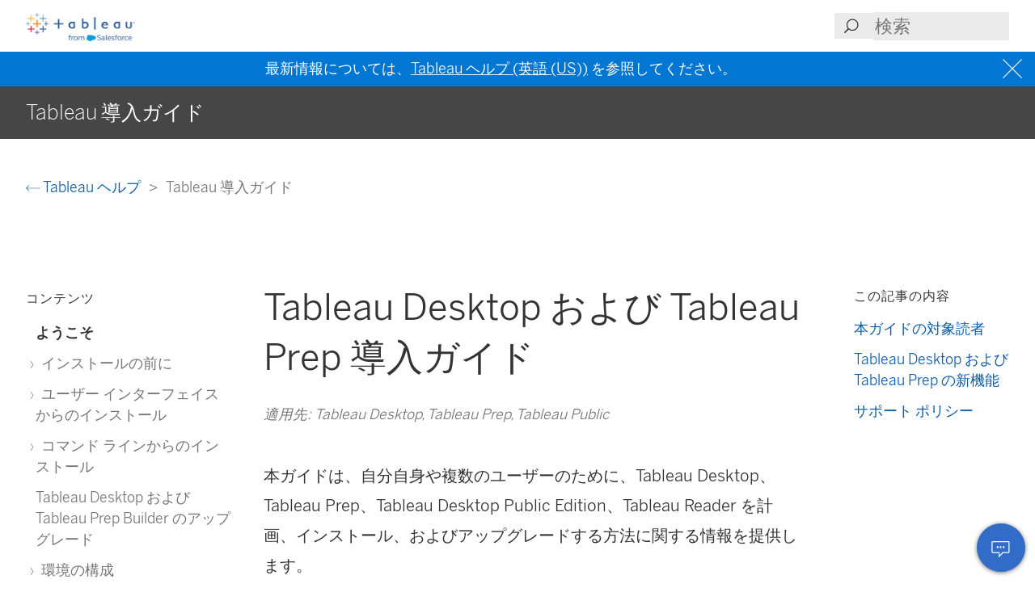

--- FILE ---
content_type: text/html
request_url: https://help.tableau.com/current/desktopdeploy/ja-jp/desktop_deploy_welcome.htm
body_size: 7180
content:
<!DOCTYPE html><html lang="ja-jp"><head><meta charset="utf-8"><meta http-equiv="x-ua-compatible" content="ie=edge"><meta name="viewport" content="width=device-width,initial-scale=1"><meta property="og:type" content="website"><meta property="og:title" content="Tableau Desktop および Tableau Prep 導入ガイド"><meta property="og:description" content="本ガイドは、自分自身や複数のユーザーのために、Tableau Desktop、Tableau Prep、Tableau Desktop Public Edition、Tableau Reader を計画、インストール、およびアップグレードする方法に関する情報を提供します。"><meta name="twitter:card" content="summary_large_image"><meta name="twitter:site" content="@tableau"><meta name="twitter:title" content="Tableau Desktop および Tableau Prep 導入ガイド"><meta name="twitter:description" content="本ガイドは、自分自身や複数のユーザーのために、Tableau Desktop、Tableau Prep、Tableau Desktop Public Edition、Tableau Reader を計画、インストール、およびアップグレードする方法に関する情報を提供します。"><meta name="section" content="Support"><meta name="subsection" content="Product Help"><meta name="breadcrumb_l1_text" content="Support"><meta name="breadcrumb_l1_url" content="http://www.tableau.com/ja-jp/support"><meta name="breadcrumb_l2_text" content="Product Help"><meta name="breadcrumb_l2_url" content="http://www.tableau.com/ja-jp/support/help"><meta name="product_applies_to" content="AppliesTo.Tableau Prep,AppliesTo.Tableau Desktop,AppliesTo.Tableau Public" /><title>Tableau Desktop および Tableau Prep 導入ガイド - Tableau</title><script type="text/javascript">(function(w, d, s, l, i) {
        w[l] = w[l] || [];
        w[l].push({
          'gtm.start': new Date().getTime(),
          event: 'gtm.js'
        });
        var f = d.getElementsByTagName(s)[0],
          j = d.createElement(s),
          dl = l != 'dataLayer' ? String.fromCharCode(38) + 'l=' + l : '';
        j.async = true;
        j.src = 'https://www.googletagmanager.com/gtm.js?id=' + i + dl;
        f.parentNode.insertBefore(j, f);
      })(window, document, 'script', 'dataLayer', 'GTM-BVCN');</script><script src="https://a.sfdcstatic.com/enterprise/tableau/prod/2024012/v1/oneTrust/scripttemplates/otSDKStub.js" type="text/javascript" charset="UTF-8" data-domain-script="2d08f29e-0ede-4e8c-997c-f7ef5be8d4e7"></script><script type="text/javascript">function OptanonWrapper() {
        window.addEventListener('load', () => {
          window.dataLayer.push({ event: 'OneTrustGroupsUpdated' });

          let optanonCookie = decodeURIComponent(document.cookie);
          let activeGroups = OnetrustActiveGroups;

          if (optanonCookie.includes('OptanonConsent') && activeGroups) {
            if (activeGroups.includes('3')) {
              let event = new CustomEvent('UpdateCookieConsent', {
                detail: {
                  value: true
                }
              });
              window.dispatchEvent(event);
            }
          }
        });

        OneTrust.OnConsentChanged(OneTrustActiveGroups => {
          if (OnetrustActiveGroups.includes('3')) {
            let event = new CustomEvent('UpdateCookieConsent', {
              detail: {
                value: true
              }
            });
            window.dispatchEvent(event);
          } else {
            let event = new CustomEvent('UpdateCookieConsent', {
              detail: {
                value: false
              }
            });
            window.dispatchEvent(event);
          }
        });
      }</script><script type="text/javascript">var _elqQ = _elqQ || [];
      _elqQ.push(['elqSetSiteId', '840']);
      _elqQ.push(['elqTrackPageView']);
      (function() {
        function async_load() {
          var s = document.createElement('script');
          s.type = 'text/javascript';
          s.async = true;
          s.src = 'https://img.en25.com/i/elqCfg.min.js';
          var x = document.getElementsByTagName('script')[0];
          x.parentNode.insertBefore(s, x);
        }
        if (window.addEventListener) window.addEventListener('DOMContentLoaded', async_load, false);
        else if (window.attachEvent) window.attachEvent('onload', async_load);
      })();</script><script>function showBanner() {
        const banner = document.getElementById('help-banner');
        const topLinks = document.getElementById('content--top-links');
        const containersFull = Array.from(document.querySelectorAll('.container--full-width'));
        const bannerTop = '10.6rem';

        if ('ja-jp' !== 'en-us') {
          let bannerLink = document.getElementById('bannerLink');
          let locUrl = window.location.href;
          const enUsUrl = locUrl.replace(/\/[a-z]{2}-[a-z]{2}\//i, '/en-us/');
          if (bannerLink) {
            bannerLink.href = enUsUrl;
            banner.style.display = 'block';
            topLinks.style.top = bannerTop;
            containersFull.forEach(el => {
              if (el.id != 'tableau-help-article-header') {
                el.style.top = bannerTop;
              }
            });
          }
        }
      }

      function getFooterLink(link) {
        let lang_object = '';
        let locString = '';

        if ('ja-jp' !== 'en-us') {
          lang_object = getLangObject();
          locString = lang_object['code'];
        }

        // links for fr-ca locale are not consistent with the pattern other locales follow
        const urlMap = {
          contact:
            'ja-jp' !== 'en-us'
              ? 'https://www.salesforce.com/loc/form/contact/contactme/'.replace('loc', locString === 'ca' ? 'fr-ca' : locString)
              : 'https://www.salesforce.com/company/contact-us/',

          trust:
            'ja-jp' !== 'en-us'
              ? 'https://trust.salesforce.com/loc'.replace('loc', locString === 'ca' ? '' : locString === 'jp' ? 'ja' : locString)
              : 'https://trust.salesforce.com/',

          disclosure:
            'ja-jp' !== 'en-us'
              ? 'https://www.salesforce.com/loc/company/disclosure/'.replace('loc', locString === 'ca' ? '' : locString)
              : 'https://www.salesforce.com/company/legal/disclosure/',

          privacy:
            'ja-jp' !== 'en-us'
              ? 'https://www.salesforce.com/loc/company/privacy/'.replace('loc', locString)
              : 'https://www.salesforce.com/company/legal/privacy/',

          address:
            'ja-jp' !== 'en-us'
              ? lang_object['address']
              : 'Salesforce Tower, 415 Mission Street, 3rd Floor, San Francisco, CA 94105, United States.'
        };

        return urlMap[link] || '';
      }

      function getLangObject() {
        let buildLang = 'ja-jp';

        locMapping = {
          'de-de': {
            code: 'de',
            address: 'Salesforce.com Germany GmbH, Erika-Mann-Str. 31, 80636 München, Deutschland.',
            tel: 'Telefon: +49 800 0010546'
          },
          'en-gb': {
            code: 'uk',
            address: 'Salesforce UK Limited, village 9, floor 26 Salesforce Tower, 110 Bishopsgate, London, UK, EC2N 4AY.',
            tel: 'Telephone: (+44) 800 086 8530'
          },
          'es-es': {
            code: 'es',
            address: 'Salesforce Spain S.L., Paseo de la Castellana 79, Planta 7ª, Madrid, Spain, 28046.',
            tel: 'Teléfono: (+34) 800 300 229'
          },
          'fr-ca': {
            code: 'ca',
            address: 'Salesforce Canada Corporation. 10 Bay Street, Suite 400 Toronto, ON, M5J 2R8, Canada.',
            tel: 'Tél: 1-833-996-2064'
          },
          'fr-fr': {
            code: 'fr',
            address: 'Salesforce.com France SAS – 3 Avenue Octave Gréard – 75007 Paris.',
            tel: 'Tél: (+33) 8 05 08 21 31'
          },
          'it-it': {
            code: 'it',
            address: 'Salesforce.com Italy S.r.l., Piazza Filippo Meda 5, 20121 Milano (MI).',
            tel: 'Telefono: (+39) 800 693 802'
          },
          'ja-jp': {
            code: 'jp',
            address: '株式会社セールスフォース・ジャパン 東京都千代田区丸の内1-1-3 日本生命丸の内ガーデンタワー（Salesforce Tower)',
            tel: 'TEL: 0120-733-257 | 03-4222-1000'
          },
          'ko-kr': {
            code: 'kr',
            address: '일즈포스 코리아 서울특별시 영등포구 여의대로 108, 파크원타워2 28층 (세일즈포스) 07335',
            tel: ' TEL : 080-822-1378 (솔루션 상담 문의) | 080-805-9651 (기술 지원 문의)'
          },
          'nl-nl': {
            code: 'nl',
            address: 'SFDC Netherlands BV, Gustav Mahlerlaan 2970, 1081 LA, Amsterdam, Nederland.',
            tel: 'Telefoon: 0800 020 0431'
          },
          'pt-br': {
            code: 'br',
            address:
              'Salesforce Brasil, Av. Jornalista Roberto Marinho, 85 – 14º andar – Cidade Monções, São Paulo – SP, 04575-000 Brasil.',
            tel: ''
          },
          'sv-se': {
            code: 'se',
            address: 'SFDC SWEDEN AB, Klarabergsviadukten 63, 111 64 Stockholm, Sweden.',
            tel: 'Telefon: (+46) 200285660'
          },
          'zh-cn': { code: 'cn', address: '', tel: '' },
          'zh-tw': { code: 'tw', address: '', tel: '' },
          'th-th': { code: 'th', address: '', tel: '' }
        };

        return locMapping[buildLang];
      }

      function getTrustUrl() {
        let trustUrl = 'https://trust.salesforce.com/';

        if ('ja-jp' !== 'en-us') {
          let locString = getLocString();
          trustUrl = 'https://trust.salesforce.com/loc';
          return trustUrl.replace('loc', locString);
        }
      }

      window.addEventListener('load', function() {
        showBanner();
        const FOOTER_LINKS = {
          ADDRESS: 'address',
          CONTACT: 'contact',
          TRUST: 'trust',
          DISCLOSURE: 'disclosure',
          PRIVACY: 'privacy'
        };

        let privacyLinkElement = document.getElementById('privacyLink');
        let disclosureLinkElement = document.getElementById('disclosureLink');
        let trustLinkElement = document.getElementById('trustLink');
        let contactLinkElement = document.getElementById('contactLink');
        let choicesLinkElement = document.getElementById('choicesLink');
        let sfAddressElement = document.getElementById('sfAddress');

        if (privacyLinkElement) {
          privacyLinkElement.href = getFooterLink(FOOTER_LINKS.PRIVACY);
        }

        if (disclosureLinkElement) {
          disclosureLinkElement.href = getFooterLink(FOOTER_LINKS.DISCLOSURE);
        }

        if (trustLinkElement) {
          trustLinkElement.href = getFooterLink(FOOTER_LINKS.TRUST);
        }

        if (contactLinkElement) {
          contactLinkElement.href = getFooterLink(FOOTER_LINKS.CONTACT);
        }

        if (sfAddressElement) {
          sfAddressElement.innerText = getFooterLink(FOOTER_LINKS.ADDRESS);
        }

        // Accessibility after click on MenuTree on page load set focus on topic title
        const focusElementId = sessionStorage.getItem('focusElementId');
        if (focusElementId) {
          sessionStorage.removeItem('focusElementId');
          const elemToFocus = document.getElementById(focusElementId);
          if (elemToFocus) {
            elemToFocus.focus();
          }
        }
      });

      function setFocus() {
        let logo = document.getElementById('tableau-logo');
        if (logo != null) {
          logo.focus();
        }
      }</script><link href="./Resources/app.css?b5109832c2c70d166dae" rel="stylesheet"></head><body><noscript><iframe src="https://www.googletagmanager.com/ns.html?id=GTM-BVCN" height="0" width="0" style="display:none;visibility:hidden"></iframe></noscript><div id="app" class="wrapper"><header id="tableau-help-article-header" class="container--full-width quick-help-header"><div class="container--centered"><div class="header__mobile-menu quick-help-hidden"><menu-tree-toggle></menu-tree-toggle></div><div class="header__logo quick-help-hidden"><a id="tableau-logo" href="https://www.tableau.com/ja-jp/"><img src="./Resources/tableau-logo.png" class="header__logo__img" alt="Tableau"></a></div><div class="header__search"><search-header-help placeholder="検索"></search-header-help></div></div></header><div class="help--banner" id="help-banner"><banner text="最新情報については、<a href='%3'>Tableau ヘルプ (英語 (US))</a> を参照してください。"></banner></div><div id="content--top-links" class="container--navigation-top quick-help-hidden content-only-hidden"><div id="help-subheader" class="subheader print-hidden"><div class="container--centered"><h1 class="heading--subheader">Tableau 導入ガイド</h1></div></div><div class="container--top-links"><div class="container--centered container--breadcrumbs"><div><breadcrumb-links-help></breadcrumb-links-help></div></div><div id="help-container-menu-headings" class="container--menu-headings"><nav class="nav-medium-screen"><menu-heading-links-static-help menu-title="この記事の内容" :disabled="false" :headings="pageHeadings"></menu-heading-links-static-help></nav></div></div></div><div class="section--main container--full-width"><div class="container--centered"><nav class="nav-side nav-side--left" role="navigation"><menu-tree-help menu-title="コンテンツ"></menu-tree-help></nav><article role="main"><h2 class="topic--title" id="topic-title" tabindex="-1">Tableau Desktop および Tableau Prep 導入ガイド</h2><div class="caption article__tags content-only-hidden quick-help-hidden"><span class="article__tags--applies-to">適用先: Tableau Desktop, Tableau Prep, Tableau Public</span><br><span class="article__tags--role"> </span></div><div id="content-body">
            <div id="mc-main-content"><p>本ガイドは、自分自身や複数のユーザーのために、Tableau Desktop、Tableau Prep、Tableau Desktop Public Edition、Tableau Reader を計画、インストール、およびアップグレードする方法に関する情報を提供します。</p><p>Creator、Explorer、Viewer の必要な数を決定するには、「<a href="https://www.tableau.com/ja-jp/pricing/how-to-decide">組織に適したユーザー構成を決定する方法</a>」を参照してください。</p><p class="note--tip"><b>注: </b>Tableau Server のインストール方法に関する情報をお探しの場合は、Tableau Server ヘルプの<a href="https://help.tableau.com/current/server/ja-jp/install.htm" target="_blank">「インストールと構成」<span class="sr-only">(新しいウィンドウでリンクが開く)</span></a>のセクションを参照してください。<span class="mc-variable Variables.TabsProductOnline variable">Tableau Cloud</span> のセットアップ方法に関する情報については、<span class="mc-variable Variables.TabsProductOnline variable">Tableau Cloud</span> ヘルプの「<a href="https://help.tableau.com/current/online/ja-jp/to_site_startup.htm" target="_blank">新しい Tableau Cloud サイトのセットアップ<span class="sr-only">(新しいウィンドウでリンクが開く)</span></a>」のセクションを参照してください。</p><h2 is="heading-item" :level="2" id="本ガイドの対象読者"><a name="Who_should_use_this_guide"></a>本ガイドの対象読者</h2><p>本ガイドは、次の 2 つの対象読者に情報を提供します。</p><ul><li><p>ユーザー インターフェースから独自のインストールを行う場合は、「<a href="desktop_deploy_download_and_install.htm" target="_blank" class="MCXref xref" xrefformat="{paratext}">ユーザー インターフェイスからのインストール<span class="sr-only">(新しいウィンドウでリンクが開く)</span></a>」を参照してください。</p></li><li><p>組織内で複数のユーザーに対する Tableau のインストールを担当する IT 専門家またはシステム管理者の方は、「<a href="desktop_deploy_automate.htm" target="_blank" class="MCXref xref" xrefformat="{paratext}">コマンド ラインからのインストール<span class="sr-only">(新しいウィンドウでリンクが開く)</span></a>」で、技術的な詳細情報や、インストールの自動化方法を確認してください。</p></li></ul><p>このガイドのその他のトピックには、インストールの計画、インストール完了後のプロダクト キーのライセンス認証の解除または管理、および他の設定の管理に役立つ情報があります。</p><h2 is="heading-item" :level="2" id="tableau-desktop-および-tableau-prep-の新機能"><a name="Whats_New"></a>Tableau Desktop および Tableau Prep の新機能</h2><p>以前 Tableau を使用したことがある方であれば、各バージョンで行った変更に興味を持たれるかもしれません。Tableau の機能を製品バージョンごとに検索して比較するには、<a href="https://public.tableau.com/app/profile/tableau.core.product.marketing/viz/ReleaseNavigator-V21/FeaturesInVersionDash">Tableau リリース ナビゲーター</a>を使用します。</p><p>各リリースで追加された修正の詳細については、「<a href="https://issues.salesforce.com/" target="_blank">既知の問題<span class="sr-only">(新しいウィンドウでリンクが開く)</span></a>」ページを参照してください。</p><h2 is="heading-item" :level="2" id="サポート-ポリシー">サポート ポリシー</h2><p>2021.4 以降、Tableau はすべての製品のサポート ポリシーが 30 か月から 24 か月に変更されます。すべての新しいバージョンに対して、当社のサポート組織より 24 か月のサポートが提供されます。これには、メンテナンス リリースの提供も含まれます。</p></div></div><div class="article__footer--back-to-top text--centered print-hidden quick-help-hidden"><a href="#" class="text--caps" onclick="setFocus()"><span class="icon--med icon--arrow-up"></span> 一番上に戻る</a></div><feedback-form :disabled="false" class="print-hidden content-only-hidden" helpful-question="この記事を読んで問題を解決できましたか?" helpful-yes="はい" helpful-no="いいえ" comment-question="私たちはフィードバックを大切にします。コメントをご記入ください。" submit-option="送信" cancel-option="キャンセル" loading-text="送信しています..."><span slot="submittedMessage">フィードバックをお送りいただき、ありがとうございます。</span></feedback-form><d-s-c-feedback-form :disabled="false" class="print-hidden content-only-hidden quick-help-hidden" feedback-question="この記事を読んで問題を解決できましたか?" feedback-subtitle="当社が改善できるようにするため、フィードバックをお知らせください。" helpful-yes="はい" helpful-no="いいえ" error-message="少なくとも 1 つのチェックボックスをオンにしてください。" thanks-positive-feedback="フィードバックをありがとうございます。この記事のどこが役立ちましたか?" thanks-negative-feedback="それを聞いて残念です。どうすればこの記事を改善できますか?" feedback-yes-accurate="正確な情報が含まれている" feedback-yes-comprehensive="必要なすべての情報を含める" feedback-yes-clear="明確な説明とイメージがあるので理解しやすい" feedback-no-accurate="不正確な情報または古い情報が含まれている" feedback-no-comprehensive="重要な情報がありません" feedback-no-clear="わかりにくい、または理解しにくい" feedback-no-descriptive="記事は問題ありませんが、製品の仕組みに関する説明が不適切です" feedback-something-else=" 何か他のもの" additional-feedback="追加のフィードバックを共有しますか?" submit-answers="送信"><span slot="successfullySubmitted">フィードバックは正常に送信されました。ありがとうございます!</span></d-s-c-feedback-form></article><nav class="nav-side nav-side--right"><menu-heading-links-scrollable-help menu-title="この記事の内容" :disabled="false" :headings="pageHeadings"></menu-heading-links-scrollable-help></nav></div></div><feedback-button-floating tooltip="フィードバックの送信" :disabled="false"></feedback-button-floating><footer class="container--full-width"><div class="container--centered"><div class="footer__links" aria-label="footer navigation"><ul><li><a href="https://www.salesforce.com/company/legal/" class="">リーガル</a></li><li><a href="https://www.salesforce.com/company/legal/sfdc-website-terms-of-service/" class="">利用規約</a></li><li><a id="privacyLink" class="">プライバシー情報</a></li><li><a id="disclosureLink" class="">責任ある開示</a></li><li><a id="trustLink" class="">Trust</a></li><li><a id="contactLink" class="">連絡先</a></li><li><a href="#" data-ignore-geolocation="true" class="optanon-toggle-display">クッキーのユーザー設定</a></li><li><a id="choicesLink" href="https://www.salesforce.com/form/other/privacy-request/" class="">プライバシーの選択</a></li></ul></div><div class="footer__copyright"><copyright-notice salesforce-text="Salesforce, Inc." rights-reserved="All rights reserved. (不許複製・禁無断転載)" trademark-text="各種商標はそれぞれの所有者に帰属します。Salesforce, Inc."></copyright-notice><span id="sfAddress"></span></div></div></footer></div><script type="text/javascript">var TabHelp = TabHelp || {}; TabHelp.PageData = { name: "desktop_deploy_welcome.htm" };</script> <script type="text/javascript" src="./Resources/toc.js"></script><script type="text/javascript" src="./Resources/vendor.js?b5109832c2c70d166dae"></script><script type="text/javascript" src="./Resources/app.js?b5109832c2c70d166dae"></script></body></html>

--- FILE ---
content_type: text/javascript
request_url: https://help.tableau.com/current/desktopdeploy/ja-jp/Resources/toc.js
body_size: 883
content:
var TabHelp = TabHelp || {}; TabHelp.TocData = {"o": {"domain": "https://www.tableau.com", "guideName": "Tableau 導入ガイド", "guidePath": "desktop_deploy_welcome.htm", "lang": "ja-jp", "landingPageName": "Tableau ヘルプ", "landingPagePath": "support/help", "searchPagePath": "search#t=support&f:support-version=[All]&q="}, "n": [{"p": "0:", "t": "ようこそ", "h": "desktop_deploy_welcome.htm"}, {"p": "1:", "t": "インストールの前に", "h": "desktop_deploy_intro.htm", "n": [{"p": "1:2:", "t": "必要なアドレス、プロキシ、ポート", "h": "desktop_deploy_proxy.htm"}, {"p": "1:3:", "t": "Tableau バージョンの互換性", "h": "desktop_deploy_version_compat_top.htm", "n": [{"p": "1:3:4:", "t": "互換性の問題の検出と解決", "h": "desktop_deploy_compatibility.htm"}]}, {"p": "1:5:", "t": "SSL の構成", "h": "desktop_deploy_ssl.htm"}, {"p": "1:6:", "t": "インストーラーを探す", "h": "desktop_deploy_download.htm"}, {"p": "1:7:", "t": "プロダクト キーを探す", "h": "desktop_deploy_product_key.htm"}]}, {"p": "8:", "t": "ユーザー インターフェイスからのインストール", "h": "desktop_deploy_download_and_install.htm", "n": [{"p": "8:9:", "t": "ユーザー インターフェイスから登録してアクティブ化する", "h": "desktop_deploy_activate_license.htm"}, {"p": "8:10:", "t": "ユーザー インターフェイスのアンインストーラーの使用", "h": "desktop_deploy_uninstall_ui.htm"}]}, {"p": "11:", "t": "コマンド ラインからのインストール", "h": "desktop_deploy_automate.htm", "n": [{"p": "11:12:", "t": "コマンド ラインのオプションとプロパティ", "h": "desktop_deploy_cli_ref.htm"}, {"p": "11:13:", "t": "プロダクト キーの更新または非アクティブ化", "h": "desktop_deploy_cli_refresh_key.htm"}]}, {"p": "14:", "t": "Tableau Desktop および Tableau Prep Builder のアップグレード", "h": "desktop_deploy_upgrade.htm"}, {"p": "15:", "t": "環境の構成", "h": "desktop_deploy_post_install.htm", "n": [{"p": "15:16:", "t": "インストール後のインストール設定の変更", "h": "desktop_deploy_setting_changes.htm"}, {"p": "15:17:", "t": "製品基礎データ", "h": "usage_data_basic_product_data.htm"}, {"p": "15:18:", "t": "Tableau Desktop の製品の更新を制御する", "h": "desktop_deploy_product_updates_admin.htm"}]}, {"p": "19:", "t": "Tableau Desktop または Tableau Prep Builder のインストールのトラブルシューティング", "h": "desktop_deploy_troubleshoot.htm"}, {"p": "20:", "t": "Tableau Desktop または Tableau Prep Builder ライセンスのトラブルシューティング", "h": "desktop_deploy_troubleshoot_licensing.htm"}, {"p": "21:", "t": "Tableau Desktop および Tableau Prep Builder のライセンスの管理", "h": "desktop_deploy_license_usage.htm", "n": [{"p": "21:22:", "t": "Tableau Desktop ライセンスの使用状況の管理", "h": "desktop_deploy_reporting_admin.htm"}, {"p": "21:23:", "t": "仮想デスクトップ サポートの構成", "h": "desktop_deploy_license_deactivate.htm"}, {"p": "21:24:", "t": "プロダクト キーの移動またはライセンス認証の解除", "h": "desktop_deploy_move_or_deactivate.htm"}]}]};